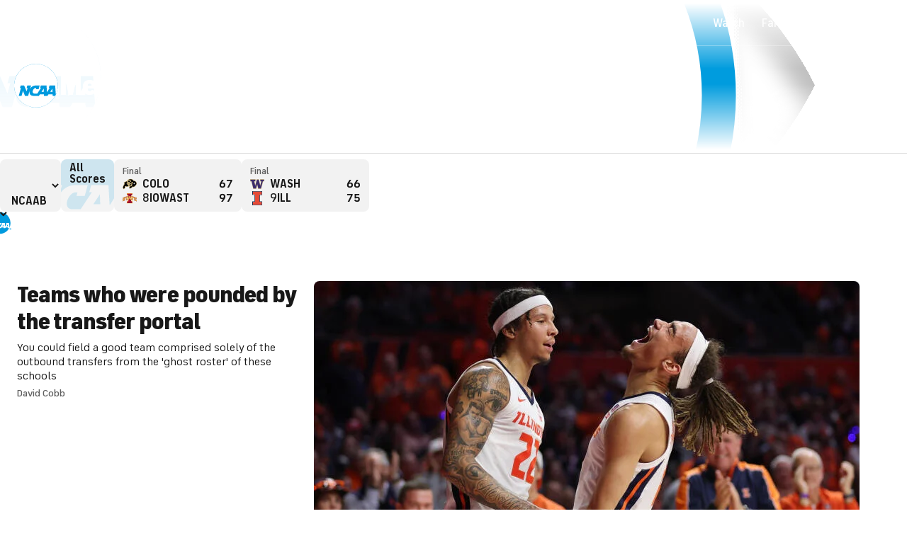

--- FILE ---
content_type: text/css
request_url: https://sportsfly.cbsistatic.com/fly-408/bundles/sportsmediacss/css/v2/pages/arena/arena.css
body_size: 4816
content:
@keyframes pulse{100%{opacity:0;transform:scale3d(0, 0, 0)}0%{opacity:1;transform:scale3d(0, 0, 0)}80%{opacity:0;transform:scale3d(5, 5, 5)}}@keyframes animating-circle{0%{transform:rotate(0deg)}100%{transform:rotate(360deg)}}@keyframes bouncing-bars{10%{transform:scaleY(0.3)}30%{transform:scaleY(1)}60%{transform:scaleY(0.5)}80%{transform:scaleY(0.75)}100%{transform:scaleY(0.6)}}@keyframes loader-bars{50%{transform:translateY(350%)}}:root{--page-gutters: 1rem}@media(min-width: 560px){:root{--page-gutters: 1.5rem}}.HomepageArena-container .AdContainer--mobile{margin-top:1.5rem}.HomepageArena-container .SportsAd{margin:1.5rem 0}.HomepageArena-container .SportsAd.ad-leader-middle{min-height:90px}.HomepageArena-container .SportsAd.ad-mobile-mpu-top{min-height:250px}.HomepageArena-container .GamblingPartnerAdWrapperHome--show{margin:1.5rem 0}@media(min-width: 800px){.HomepageArena-container .GamblingPartnerAdWrapperHome--show{box-sizing:border-box;display:grid;grid-gap:1.5rem;grid-template-columns:repeat(4, minmax(0, 1fr));max-width:1536px}}@media(min-width: 800px)and (min-width: 800px){.HomepageArena-container .GamblingPartnerAdWrapperHome--show{grid-template-columns:repeat(12, minmax(0, 1fr))}}.HomepageArena-container .GamblingPartnerAdWrapperHome--show .SportsAd{margin:0}@media(min-width: 800px){.HomepageArena-container .GamblingPartnerAd{grid-column:2/-2}}.ad-mobile-banner-top2{min-height:50px}.ad-leader-plus-top{min-height:66px}.ad-leader-middle{min-height:66px}.SportsAd,.AdBlock>div:not(:empty){align-content:center;display:flex;justify-content:center;max-width:100vw;overflow:hidden}.MetaDataTaglineCombo{column-gap:.75rem;display:flex;flex-wrap:wrap;gap:.5rem;padding-bottom:.125rem;padding-top:.5rem;row-gap:.5rem}.Tagline{align-items:center;display:inline-grid;gap:.25rem;grid-template-columns:16px 1fr}.Tagline:has(.LiveBeacon){grid-template-columns:auto 1fr}.Tagline--size-large{align-content:center;border-radius:6px;height:24px;padding:0 .5rem}.Tagline--size-large .Tagline-text{font-size:1rem;text-transform:uppercase}@supports(text-box: trim-both cap alphabetic){.Tagline--size-large .Tagline-text{display:block;text-box:trim-both cap alphabetic}}.Tagline--size-large.Tagline--type-updating-now,.Tagline--size-large.Tagline--type-breaking-news{background-color:#e10500;color:#fff}.Tagline--size-large.Tagline--type-updating-now .LiveBeacon,.Tagline--size-large.Tagline--type-updating-now .LiveBeacon::after,.Tagline--size-large.Tagline--type-breaking-news .LiveBeacon,.Tagline--size-large.Tagline--type-breaking-news .LiveBeacon::after{background-color:currentcolor}.Tagline--size-large.Tagline--type-exclusive{background-color:#e8e8e8;color:#181818}.Tagline--type-updating-now,.Tagline--type-breaking-news{color:#e10500}.Tagline--type-exclusive{color:#181818}.Tagline .LiveBeacon{align-self:center;justify-self:center;position:static}.TagLine-icon{font-size:1rem;align-items:center;display:flex;justify-content:center;position:static}.TagLine-logo{align-items:center;display:flex;justify-content:center;position:relative}.Tagline-text{font-size:.875rem;font-weight:700;line-height:1;align-items:center;display:flex;white-space:nowrap}@supports(text-box: trim-both cap alphabetic){.Tagline-text{display:block;text-box:trim-both cap alphabetic}}.MetaDataFlag:has(.MetaDataFlag-logo){display:grid;gap:.25rem;grid-template-columns:16px 1fr}.MetaDataFlag img,.MetaDataFlag svg{vertical-align:top}.MetaDataFlag-icon{font-size:1rem;line-height:1}.MetaDataFlag-text{font-size:.875rem;font-weight:500;line-height:1;align-items:center;color:#5f5f5f;display:flex}@supports(text-box: trim-both cap alphabetic){.MetaDataFlag-text{display:block;text-box:trim-both cap alphabetic}}@supports(text-box: trim-both cap alphabetic){.MetaDataFlag-text{align-content:center}}.MetaDataFlag-logo{align-items:center;color:#181818;display:flex;justify-content:center;position:relative}.MetaDataFlag-logo .PartnerLogo{display:block;height:16px;width:16px}.MetaDataAuthorName{font-size:.875rem;font-weight:500;line-height:1;color:#5f5f5f;padding-top:.5rem}.EightPack-list{box-sizing:border-box;display:grid;grid-gap:1.5rem;grid-template-columns:repeat(4, minmax(0, 1fr));max-width:1536px;margin-bottom:1.5rem}@media(min-width: 800px){.EightPack-list{grid-template-columns:repeat(12, minmax(0, 1fr))}}.EightPack-item{grid-column:span 2}@media(min-width: 800px){.EightPack-item{grid-column:span 4}}@media(min-width: 1040px){.EightPack-item{grid-column:span 3}}.EightPack-item:hover .EightPack-title{text-decoration-line:underline;transition:none}.EightPack-item:not([data-visible]){display:none}.EightPack-image img,.EightPack-image .minutely,.EightPack-image .minute-tvp-root-element-container,.EightPack-image .tvp-host-element{border-radius:8px;overflow:hidden}.EightPack-image .minute-tvp-root-element-container{clip-path:inset(0 round 8px)}.EightPack-title{font-size:1rem;font-weight:700;line-height:1.2;color:#181818;margin-top:.75rem}.EightPack-dek{font-size:.875rem;font-weight:500;line-height:1.2;color:#5f5f5f;margin-top:.25rem}.EightPack-buttonRow{align-items:center;display:flex;flex-direction:column}@media(min-width: 800px){.EightPack-buttonRow .EightPack-button{width:300px}}.EightPack-buttonRow .EightPack-button[hidden],.EightPack-buttonRow .EightPack-button:disabled{display:none}.EightPack-button:disabled+.EightPack-loader{display:block}.EightPack-loader{display:none}.EightPack-minutelyPlaceholder{align-content:center;aspect-ratio:16/9;background:url("/bundles/sportsmediacss/images/core/cbssports-promo-landscape.png") center center;background-size:cover;border-radius:8px;display:block}@supports selector(.EightPack-image:has(.minutely[data-min-tv-running="true"])){.EightPack-image:has(.minutely[data-min-tv-running=true])+.EightPack-title{margin-top:0}}.HomepageArena-container .col-12>.row:has(.col-8+.col-4),.HomepageArena-container .col-12>.row:has(.col-9+.col-3){box-sizing:border-box;display:grid;grid-gap:1.5rem;grid-template-columns:repeat(4, minmax(0, 1fr));max-width:1536px}@media(min-width: 800px){.HomepageArena-container .col-12>.row:has(.col-8+.col-4),.HomepageArena-container .col-12>.row:has(.col-9+.col-3){grid-template-columns:repeat(12, minmax(0, 1fr))}}.HomepageArena-container .col-12>.row:has(.col-8+.col-4) .col-8,.HomepageArena-container .col-12>.row:has(.col-8+.col-4) .col-9,.HomepageArena-container .col-12>.row:has(.col-9+.col-3) .col-8,.HomepageArena-container .col-12>.row:has(.col-9+.col-3) .col-9{grid-column:span 4}@media(min-width: 800px){.HomepageArena-container .col-12>.row:has(.col-8+.col-4) .col-8,.HomepageArena-container .col-12>.row:has(.col-8+.col-4) .col-9,.HomepageArena-container .col-12>.row:has(.col-9+.col-3) .col-8,.HomepageArena-container .col-12>.row:has(.col-9+.col-3) .col-9{grid-column:span 8}}@media(min-width: 1040px){.HomepageArena-container .col-12>.row:has(.col-8+.col-4) .col-8,.HomepageArena-container .col-12>.row:has(.col-8+.col-4) .col-9,.HomepageArena-container .col-12>.row:has(.col-9+.col-3) .col-8,.HomepageArena-container .col-12>.row:has(.col-9+.col-3) .col-9{grid-column:span 9}}.HomepageArena-container .col-12>.row:has(.col-8+.col-4) .col-4,.HomepageArena-container .col-12>.row:has(.col-8+.col-4) .col-3,.HomepageArena-container .col-12>.row:has(.col-9+.col-3) .col-4,.HomepageArena-container .col-12>.row:has(.col-9+.col-3) .col-3{grid-column:span 4}@media(min-width: 1040px){.HomepageArena-container .col-12>.row:has(.col-8+.col-4) .col-4,.HomepageArena-container .col-12>.row:has(.col-8+.col-4) .col-3,.HomepageArena-container .col-12>.row:has(.col-9+.col-3) .col-4,.HomepageArena-container .col-12>.row:has(.col-9+.col-3) .col-3{grid-column:span 3}}.HomepageArena-container .col-12:has(.NewsBlock){box-sizing:border-box;display:grid;grid-gap:1.5rem;grid-template-columns:repeat(4, minmax(0, 1fr));max-width:1536px;grid-auto-flow:dense;row-gap:0}@media(min-width: 800px){.HomepageArena-container .col-12:has(.NewsBlock){grid-template-columns:repeat(12, minmax(0, 1fr))}}.HomepageArena-container .col-12:has(.NewsBlock) .NewsBlock{grid-column:span 4}@media(min-width: 560px){.HomepageArena-container .col-12:has(.NewsBlock) .NewsBlock{grid-column:span 2}}@media(min-width: 800px){.HomepageArena-container .col-12:has(.NewsBlock) .NewsBlock{grid-column:span 4}}@media(min-width: 1040px){.HomepageArena-container .col-12:has(.NewsBlock) .NewsBlock{grid-column:span 3}}.HomepageArena-container .col-12:has(.NewsBlock) .SportsAd{grid-column:span 4;margin:0}@media(min-width: 800px){.HomepageArena-container .col-12:has(.NewsBlock) .SportsAd{grid-column:span 12}}.HomepageArena-container .col-12:has(.NewsBlock) .ad-mobile-mpu-bottom{grid-row:2}.HomepageArena-container .col-12:has(.NewsBlock) .ad-mobile-home-flex-silent-bottom2{grid-row:5}@media(min-width: 560px){.HomepageArena-container .col-12:has(.NewsBlock) .ad-mobile-home-flex-silent-bottom2{grid-row:4}}.HeadlineStack{column-gap:1.5rem}@media(min-width: 560px){.HeadlineStack{column-gap:1.5rem;display:grid;flex-wrap:wrap;grid-template-columns:1fr 1fr}}@media(min-width: 800px){.HeadlineStack{display:block;flex-wrap:nowrap}}.HeadlineStack a{display:block;padding:.75rem 0}.HeadlineStack a:hover .HeadlineStack-title{text-decoration:underline;transition:none}.HeadlineStack .HeadlineStack-item{border-top:1px solid #dcdcdc}@media(min-width: 800px){.HeadlineStack .HeadlineStack-item{border-top:0 solid #dcdcdc;margin:0;padding:0;width:100%}.HeadlineStack .HeadlineStack-item:not(:first-child){border-top:1px solid #dcdcdc}}@media(min-width: 800px){.HeadlineStack :first-child a{padding:0 0 .75rem}}.HeadlineStack .HeadlineStack-externalLink::after{font-family:"icon-moon";font-style:normal;font-variant:normal;font-weight:normal;line-height:1;speak:none;text-transform:none;vertical-align:middle;content:'\e9a3';font-size:8px;padding:0;vertical-align:middle}.HeadlineStack .HeadlineStack-externalLink::after:hover::before{text-decoration:none}.HeadlineStack .HeadlineStack-title{font-size:1rem;font-weight:700;line-height:1.2;color:#181818;overflow:hidden}.NewsBlock .Header-iconRight.icon-moon-chevron-right{display:inline-block;font-size:.75rem;font-weight:700}.NewsBlock .Header-iconRight.icon-moon-northeast{font-size:.75rem;padding:0;vertical-align:middle}.NewsBlock-title{font-size:1rem;font-weight:700;line-height:1.2;color:#181818;overflow:hidden}.NewsBlock-title--external::after{font-family:"icon-moon";font-style:normal;font-variant:normal;font-weight:normal;line-height:1;speak:none;text-transform:none;vertical-align:middle;content:'\e9a3';font-size:8px}.NewsBlock-title--external::after:hover::before{text-decoration:none}.NewsBlock-promo{margin-bottom:1rem}.NewsBlock-promo img{border-radius:8px}.NewsBlock-promo .NewsBlock-title{margin-top:.5rem}.NewsBlock-secondary:not(:first-child){border-top:solid 1px #dcdcdc;padding:1rem 0}.NewsBlock-secondary:last-child{padding-bottom:0}.NewsBlock-promo a,.NewsBlock-secondary a{display:block}.NewsBlock-promo a:hover .NewsBlock-title,.NewsBlock-secondary a:hover .NewsBlock-title{text-decoration:underline;transition:none}.HomepageArena-container .HomepageArena-separator{display:none}.HomepageArena-container .CbssportsCarousel-header,.HomepageArena-container .Header:not(.CbssportsCarousel-header .Header),.HomepageArena-container .RecommendedRecirc-title{border-top:1px solid #dcdcdc;margin-top:1.5rem;padding-top:1.5rem}.SupplementaryBlock{box-sizing:border-box;display:grid;grid-gap:1.5rem;grid-template-columns:repeat(4, minmax(0, 1fr));max-width:1536px;align-items:start}@media(min-width: 800px){.SupplementaryBlock{grid-template-columns:repeat(12, minmax(0, 1fr))}}.SupplementaryBlock a{display:block}.SupplementaryBlock a:hover .SupplementaryBlock-title{text-decoration:underline;transition:none}.SupplementaryBlock-title{font-size:1rem;font-weight:700;line-height:1.2;color:#181818;overflow:hidden}.SupplementaryBlock-title--external::after{font-family:"icon-moon";font-style:normal;font-variant:normal;font-weight:normal;line-height:1;speak:none;text-transform:none;vertical-align:middle;content:'\e9a3';font-size:8px}.SupplementaryBlock-title--external::after:hover::before{text-decoration:none}.SupplementaryBlock-description{font-size:1rem;font-weight:400;line-height:1.3;color:#181818;margin-top:.5rem}.SupplementaryBlock-imageWrapper{min-width:0}.SupplementaryBlock-imageWrapper img{border-radius:8px}.SupplementaryBlock-featured{grid-column:span 4;display:flex;flex-direction:column;gap:1.5rem}@media(min-width: 560px){.SupplementaryBlock-featured{grid-column:span 4;display:grid;grid-template-columns:subgrid}}@media(min-width: 800px){.SupplementaryBlock-featured{grid-column:span 8}}@media(min-width: 1040px){.SupplementaryBlock-featured{grid-column:span 6}}.SupplementaryBlock-featured .SupplementaryBlock-item{display:flex;flex-direction:column;gap:.75rem}@media(min-width: 560px){.SupplementaryBlock-featured .SupplementaryBlock-item{grid-column:span 4;align-items:start;display:grid;gap:inherit;grid-template-columns:subgrid}}@media(min-width: 800px){.SupplementaryBlock-featured .SupplementaryBlock-item{grid-column:span 8}}@media(min-width: 1040px){.SupplementaryBlock-featured .SupplementaryBlock-item{grid-column:span 6}}.SupplementaryBlock-featured .SupplementaryBlock-title{font-size:1.25rem}.SupplementaryBlock-featured .SupplementaryBlock-title--external::after{font-size:8px}.SupplementaryBlock-featured .SupplementaryBlock-content{grid-column:span 2}@media(min-width: 800px){.SupplementaryBlock-featured .SupplementaryBlock-content{grid-column:span 4}}@media(min-width: 1040px){.SupplementaryBlock-featured .SupplementaryBlock-content{grid-column:span 3}}.SupplementaryBlock-featured .SupplementaryBlock-imageWrapper{position:relative}@media(min-width: 560px){.SupplementaryBlock-featured .SupplementaryBlock-imageWrapper{grid-column:span 2}}@media(min-width: 800px){.SupplementaryBlock-featured .SupplementaryBlock-imageWrapper{grid-column:span 4}}@media(min-width: 1040px){.SupplementaryBlock-featured .SupplementaryBlock-imageWrapper{grid-column:span 3}}@media(min-width: 560px){.SupplementaryBlock-featuredItem{grid-column:span 4;display:grid;grid-template-columns:subgrid}}@media(min-width: 800px){.SupplementaryBlock-featuredItem{grid-column:span 8}}@media(min-width: 1040px){.SupplementaryBlock-featuredItem{grid-column:span 6}}@media(min-width: 560px){.SupplementaryBlock-featuredItem>a{grid-column:span 4;display:grid;grid-template-columns:subgrid}}@media(min-width: 800px){.SupplementaryBlock-featuredItem>a{grid-column:span 8}}@media(min-width: 1040px){.SupplementaryBlock-featuredItem>a{grid-column:span 6}}.SupplementaryBlock-block{grid-column:span 4;border-top:1px solid #dcdcdc;display:flex;flex-direction:column;gap:1.5rem;padding-top:1.5rem}@media(min-width: 560px){.SupplementaryBlock-block{display:grid;grid-template-columns:subgrid}}@media(min-width: 800px){.SupplementaryBlock-block{border-top:0;padding-top:0}}@media(min-width: 1040px){.SupplementaryBlock-block{grid-column:span 3}}@media(min-width: 800px){.SupplementaryBlock-block:last-child{grid-column:span 12;border-top:1px solid #dcdcdc;padding-top:1.5rem}}@media(min-width: 1040px){.SupplementaryBlock-block:last-child{grid-column:span 3;border-top:0;display:flex;padding-top:0}}.SupplementaryBlock-block .SupplementaryBlock-item{align-items:start;display:flex;gap:.75rem}.SupplementaryBlock-block .SupplementaryBlock-imageWrapper{flex:0 0 96px;position:relative}.SupplementaryBlock-block .MetaDataFlag{padding-top:.5rem}@media(min-width: 560px){.SupplementaryBlock-blockItem{grid-column:span 2}}@media(min-width: 800px){.SupplementaryBlock-blockItem{grid-column:span 4}}@media(min-width: 1040px){.SupplementaryBlock-blockItem{grid-column:span 3}}@media(min-width: 560px){.SupplementaryBlock-blockItem .MetaDataTaglineCombo{flex-direction:column}}@keyframes pulse{100%{opacity:0;transform:scale3d(0, 0, 0)}0%{opacity:1;transform:scale3d(0, 0, 0)}80%{opacity:0;transform:scale3d(5, 5, 5)}}@keyframes animating-circle{0%{transform:rotate(0deg)}100%{transform:rotate(360deg)}}@keyframes bouncing-bars{10%{transform:scaleY(0.3)}30%{transform:scaleY(1)}60%{transform:scaleY(0.5)}80%{transform:scaleY(0.75)}100%{transform:scaleY(0.6)}}@keyframes loader-bars{50%{transform:translateY(350%)}}:root{--page-gutters: 1rem}@media(min-width: 560px){:root{--page-gutters: 1.5rem}}.scores-stack{font-family:"FS Industrie","FSIndustrie-Bold",Helvetica,Arial,sans-serif;position:relative}.scores-stack.v-stack{margin-left:10px}.scores-stack.v-stack.is-large{width:200px}@media(min-width: 1280px){.scores-stack.v-stack.is-large{width:240px}}.scores-stack.v-stack.is-large .scores-team{padding:.5rem 10px 6px}.scores-stack.v-stack.is-large .winner-icon{bottom:6px}.scores-stack.v-stack.is-medium{width:120px}@media(min-width: 1280px){.scores-stack.v-stack.is-medium{width:140px}}.scores-stack.v-stack.is-medium .scores-team{padding:.25rem 6px 2px}.scores-stack.v-stack.is-medium .winner-icon{bottom:3px}.scores-stack.v-stack .winner-icon{font-size:8px;position:relative}.scores-stack.v-stack .baseball-diamond{left:auto;margin-top:-16px;position:absolute;right:30px;top:50%}@media(min-width: 1280px){.scores-stack.v-stack .baseball-diamond{right:38px}}.scores-stack.v-stack .network .icon-moon-CBSIcon{font-size:8px}.scores-stack.h-stack{margin-top:10px}.scores-stack.h-stack:not(.pregame) .team-home .team-logo{background-position:center right}.scores-stack.h-stack .winner-icon{font-size:.625rem;margin-top:-5px;position:absolute;top:50%}.scores-stack.h-stack .team-home{text-align:left}.scores-stack.h-stack .team-home .winner-icon{left:0}.scores-stack.h-stack .team-away .winner-icon{right:0}.scores-stack.h-stack .scores-stack-inner .scores-info,.scores-stack.h-stack .scores-team{display:table-cell;vertical-align:middle;width:50%}.scores-stack.h-stack .scores-team{padding:.5rem 14px 5px}.scores-stack.h-stack .baseball-diamond{margin-right:-16px;margin-top:-16px;position:absolute;right:50%;top:50%}.scores-stack.pregame .score-number{visibility:hidden}.scores-stack.pregame .team-logo{background-position:center center}.scores-stack.ingame .series{display:none}.scores-stack.postgame .network{display:none}.scores-stack.is-mlb:not(.is-small).ingame .baseball-diamond{display:block}.scores-stack.is-mlb:not(.is-small).ingame.h-stack .team-away{padding-right:1.25rem}.scores-stack.is-mlb:not(.is-small).ingame.h-stack .team-home{padding-left:1.25rem}.scores-stack.possession-away .team-away .possession-icon{display:inline}.scores-stack.possession-home .team-home .possession-icon{display:inline}.scores-stack.winner-home .team-home .winner-icon{display:inline}.scores-stack.winner-away .team-away .winner-icon{display:inline}.scores-stack.is-small .scores-team{padding:.0625rem .5rem .125rem}.scores-stack.is-small .winner-icon{font-size:7px;margin-top:-0.25rem}.scores-stack.is-small .team-logo{background-size:25px}@media(min-width: 1280px){.scores-stack.is-small .team-logo{background-size:42px}}.scores-stack.is-small .score-number{font-weight:500;font-size:13px}.scores-stack.is-medium .score-number{font-size:1.25rem;font-weight:700}.scores-stack.is-medium .scores-info{font-size:.625rem}.scores-stack.is-medium .possession-icon{bottom:3px}.scores-stack.is-large .score-number{font-weight:700;font-size:30px}.scores-stack.is-large .possession-icon{font-size:1rem;bottom:6px}.scores-stack .baseball-diamond{display:none}.scores-stack .possession-icon{font-size:.75rem;display:none;opacity:.6;padding:0 .125rem;position:relative;vertical-align:middle}.scores-stack .winner-icon{display:none;opacity:.6}.scores-stack .team-logo{background-position:center left;background-repeat:no-repeat;background-size:auto 205%;bottom:0;display:block;left:4px;position:absolute;right:4px;top:0}.scores-stack .network{opacity:.5;vertical-align:middle}.scores-stack .network .icon-moon-CBSIcon{font-size:.625rem;display:block;line-height:0}.scores-stack .score-number{font-weight:400;display:inline-block;letter-spacing:.5px;position:relative}.scores-stack .scores-stack-pos{position:relative}.scores-stack .scores-stack-inner{color:#fff;display:table;overflow:hidden;width:100%}.scores-stack .scores-team{color:#fff;position:relative;text-align:right}.scores-stack .scores-team:before{background-image:-owg-linear-gradient(-180deg, rgba(0, 0, 0, 0) 0%, rgb(0, 0, 0) 80%);background-image:-webkit-linear-gradient(-180deg, rgba(0, 0, 0, 0) 0%, rgb(0, 0, 0) 80%);background-image:-moz-linear-gradient(-180deg, rgba(0, 0, 0, 0) 0%, rgb(0, 0, 0) 80%);background-image:-o-linear-gradient(-180deg, rgba(0, 0, 0, 0) 0%, rgb(0, 0, 0) 80%);background-image:linear-gradient(-180deg, rgba(0, 0, 0, 0) 0%, rgb(0, 0, 0) 80%);bottom:0;content:"";display:block;height:100%;left:0;opacity:.3;pointer-events:none;position:absolute;right:0}.scores-stack .scores-info{font-family:"FS Industrie","FSIndustrie-Bold",Helvetica,Arial,sans-serif;font-weight:400;line-height:1;color:#fff;font-size:11px;letter-spacing:1px;text-transform:uppercase;font-weight:500;background-color:#050d27;box-sizing:border-box;display:table;overflow:hidden;padding:.25rem .125rem .125rem 5px;table-layout:fixed;width:100%}.scores-stack .scores-info a{color:inherit;font-weight:inherit}.scores-stack .scores-info a:hover{color:#004ace}.scores-stack .scores-info .info-col{display:table-cell;vertical-align:middle;white-space:nowrap}.scores-stack .scores-info .info-col2{text-align:center}.scores-stack .scores-info .info-col3{text-align:right}.scores-stack .scores-info .icon-moon-caret-{display:none}.scores-stack .scores-info .arrow-icon{font-size:4px;margin-right:.125rem}.scores-stack .scores-info .odds-o{text-transform:none}.scores-stack .scores-info-side{font-family:"FS Industrie Nw","FSIndustrieNw-Bold",Helvetica,Arial,sans-serif;white-space:nowrap}.baseball-diamond.has-bg .on-base,.baseball-diamond.has-bg .onbase,.baseball-diamond.has-bg .on-base2,.baseball-diamond.has-bg .onbase2,.baseball-diamond.has-bg .on-base3,.baseball-diamond.has-bg .onbase3{top:-24px}.baseball-diamond .baseball-diamond-bg{border:14px solid rgba(0,0,0,0);border-bottom-color:#181818;height:0;left:-2px;position:relative;top:-12px;width:0}.baseball-diamond .baseball-diamond-bg::after{border:14px solid rgba(0,0,0,0);border-top-color:#181818;content:"";height:0;left:-14px;position:absolute;top:14px;width:0}.baseball-diamond .on-base,.baseball-diamond .onbase{background:url("//sportsfly.cbsistatic.com/fly-408/bundles/sportsmediacss/images/scores/baseball-diamond-onbase-v1.svg") no-repeat 0 0}.baseball-diamond .on-base2{background:url("//sportsfly.cbsistatic.com/fly-408/bundles/sportsmediacss/images/scores/baseball-diamond-onbase-v2.svg") no-repeat 0 0}.baseball-diamond .on-base3{background:url("//sportsfly.cbsistatic.com/fly-408/bundles/sportsmediacss/images/scores/baseball-diamond-onbase-v3.svg") no-repeat 0 0}.baseball-diamond .on-base,.baseball-diamond .onbase,.baseball-diamond .on-base2,.baseball-diamond .on-base3{background-position:0 18px;background-size:24px 152px;display:block;height:18px;position:relative;width:24px}.baseball-diamond .on-base.bases-empty,.baseball-diamond .on-base.BasesEmpty,.baseball-diamond .onbase.bases-empty,.baseball-diamond .onbase.BasesEmpty,.baseball-diamond .on-base2.bases-empty,.baseball-diamond .on-base2.BasesEmpty,.baseball-diamond .on-base3.bases-empty,.baseball-diamond .on-base3.BasesEmpty{background-position:0 -132px}.baseball-diamond .on-base.first,.baseball-diamond .on-base.OnFirst,.baseball-diamond .onbase.first,.baseball-diamond .onbase.OnFirst,.baseball-diamond .on-base2.first,.baseball-diamond .on-base2.OnFirst,.baseball-diamond .on-base3.first,.baseball-diamond .on-base3.OnFirst{background-position:0 -40px}.baseball-diamond .on-base.second,.baseball-diamond .on-base.OnSecond,.baseball-diamond .onbase.second,.baseball-diamond .onbase.OnSecond,.baseball-diamond .on-base2.second,.baseball-diamond .on-base2.OnSecond,.baseball-diamond .on-base3.second,.baseball-diamond .on-base3.OnSecond{background-position:0 -21px}.baseball-diamond .on-base.third,.baseball-diamond .on-base.OnThird,.baseball-diamond .onbase.third,.baseball-diamond .onbase.OnThird,.baseball-diamond .on-base2.third,.baseball-diamond .on-base2.OnThird,.baseball-diamond .on-base3.third,.baseball-diamond .on-base3.OnThird{background-position:0 -2px}.baseball-diamond .on-base.first-second,.baseball-diamond .on-base.OnFirstAndSecond,.baseball-diamond .onbase.first-second,.baseball-diamond .onbase.OnFirstAndSecond,.baseball-diamond .on-base2.first-second,.baseball-diamond .on-base2.OnFirstAndSecond,.baseball-diamond .on-base3.first-second,.baseball-diamond .on-base3.OnFirstAndSecond{background-position:0 -95px}.baseball-diamond .on-base.second-third,.baseball-diamond .on-base.OnSecondAndThird,.baseball-diamond .onbase.second-third,.baseball-diamond .onbase.OnSecondAndThird,.baseball-diamond .on-base2.second-third,.baseball-diamond .on-base2.OnSecondAndThird,.baseball-diamond .on-base3.second-third,.baseball-diamond .on-base3.OnSecondAndThird{background-position:0 -58px}.baseball-diamond .on-base.first-third,.baseball-diamond .on-base.OnFirstAndThird,.baseball-diamond .onbase.first-third,.baseball-diamond .onbase.OnFirstAndThird,.baseball-diamond .on-base2.first-third,.baseball-diamond .on-base2.OnFirstAndThird,.baseball-diamond .on-base3.first-third,.baseball-diamond .on-base3.OnFirstAndThird{background-position:0 -76px}.baseball-diamond .on-base.bases-loaded,.baseball-diamond .on-base.BasesLoaded,.baseball-diamond .onbase.bases-loaded,.baseball-diamond .onbase.BasesLoaded,.baseball-diamond .on-base2.bases-loaded,.baseball-diamond .on-base2.BasesLoaded,.baseball-diamond .on-base3.bases-loaded,.baseball-diamond .on-base3.BasesLoaded{background-position:0 -113px}.ClockScores--basic.h-stack{margin-top:0}.ClockScores--basic.h-stack .scores-info.scores-info-side{display:none}.ClockScores--basic.v-stack{margin-left:0}.ClockScores--basic .scores-info{display:none}.TopCovers .AdBlock>div{margin:0}.TopCovers-list{display:grid;gap:1.5rem;grid-template-columns:1fr}@media(min-width: 560px){.TopCovers-list{grid-template-columns:repeat(2, 1fr)}.TopCovers-list .TopCovers-item:first-child{grid-column:1/-1}}@media(min-width: 1040px){.TopCovers-list{grid-template-columns:repeat(3, 1fr)}}.TopCovers-card{display:grid;grid-template-areas:"image" "title" "description"}.TopCovers-card .TopCovers-cardTitle{color:#181818;grid-area:title}.TopCovers-card .TopCovers-cardDescription{grid-area:description}.TopCovers-card .TopCovers-cardImageWrapper{grid-area:image;position:relative}.TopCovers-card:hover .TopCovers-cardTitle{text-decoration-line:underline;transition:none}.TopCovers-card .TopCovers-cardContent{margin-top:.75rem}@media(min-width: 1040px){.TopCovers-item:first-child .TopCovers-cardContent{margin-top:0}}.TopCovers-cardDescription{font-size:1rem;font-weight:400;line-height:1.3;color:#181818;margin-top:.5rem}@media(min-width: 1040px){.TopCovers-card--hero{column-gap:1.5rem;display:grid;grid-template-columns:repeat(3, 1fr)}.TopCovers-card--hero .TopCovers-cardImageWrapper{grid-column:2/span 2}.TopCovers-card--hero .TopCovers-cardTitle,.TopCovers-card--hero .TopCovers-cardDescription{grid-column:1}.TopCovers-card--hero .TopCovers-cardImage,.TopCovers-card--hero .TopCovers-cardImageWrapper{height:100%;width:100%}.TopCovers-card--hero .TopCovers-cardImage{object-fit:cover}}.TopCovers-card--hero .TopCovers-cardTitle{font-size:1.5rem;font-weight:900;letter-spacing:-0.03em;line-height:1.2;margin-bottom:.75rem}@media(min-width: 560px){.TopCovers-card--hero .TopCovers-cardTitle{font-size:2rem;margin-bottom:.75rem}}@media(min-width: 1040px){.TopCovers-card--hero .TopCovers-cardTitle{margin-bottom:.5rem}}.TopCovers-card--hero .Tagline{margin-bottom:.75rem}@media(min-width: 1040px){.TopCovers-card--hero .Tagline{margin-bottom:.5rem}}.TopCovers-card--hero .MetaDataFlag{padding-top:.5rem}.TopCovers-externalLink::after{font-family:"icon-moon";font-style:normal;font-variant:normal;font-weight:normal;line-height:1;speak:none;text-transform:none;vertical-align:middle;content:'\e9a3';font-size:1rem;vertical-align:middle}.TopCovers-externalLink::after:hover::before{text-decoration:none}.TopCovers-card--secondary .TopCovers-cardTitle{font-size:1rem;font-weight:700;letter-spacing:0em;line-height:1.2;overflow:hidden}.TopCovers-card--secondary .TopCovers-externalLink::after{font-size:8px}.TopCovers-cardImage img{border-radius:8px}.TopCovers-cardClockScores{bottom:.5rem;left:.5rem;position:absolute;right:.5rem}.TopCovers-cardImageOverlayWrapper{position:relative}.TopicBlock{box-sizing:border-box;display:grid;grid-gap:1.5rem;grid-template-columns:repeat(4, minmax(0, 1fr));max-width:1536px}@media(min-width: 800px){.TopicBlock{grid-template-columns:repeat(12, minmax(0, 1fr))}}@media(min-width: 560px){.TopicBlock--7 .TopicBlock-item--large{grid-row:span 2}}@media(min-width: 800px){.TopicBlock--7 .TopicBlock-item--large{grid-row:span 3}}@media(min-width: 560px){.TopicBlock--7,.TopicBlock--8{grid-auto-flow:column;grid-template-rows:repeat(4, auto)}}@media(min-width: 800px){.TopicBlock--7,.TopicBlock--8{grid-template-rows:repeat(3, auto)}}@media(min-width: 1040px){.TopicBlock--hasRows{grid-auto-flow:column;grid-template-rows:repeat(2, auto)}}@media(min-width: 1040px){.TopicBlock--hasRows .TopicBlock-item--large{grid-row:span 2}}.TopicBlock-item{grid-column:span 4}@media(min-width: 560px){.TopicBlock-item{grid-column:span 2}}@media(min-width: 800px){.TopicBlock-item{grid-column:span 4}}@media(min-width: 1040px){.TopicBlock-item{grid-column:span 3}}.TopicBlock-card{display:flex;gap:.75rem}.TopicBlock-card:hover .TopicBlock-cardTitle{text-decoration-line:underline;transition:none}.TopicBlock-card--small{flex-direction:row}.TopicBlock-card--small .TopicBlock-imageWrapper{flex:0 0 96px}.TopicBlock-card--large{flex-direction:column}.TopicBlock-cardTitle{font-size:1rem;font-weight:700;letter-spacing:0em;line-height:1.2;color:#181818;overflow:hidden}.TopicBlock-imageWrapper{position:relative}.TopicBlock-imageWrapper img{border-radius:8px}.TrendingBar-wrap{position:relative}.TrendingBar-wrap:not(.no-border){border-bottom:1px solid #dcdcdc}.TrendingBar-wrap cbssports-carousel{--cbssports-carousel-btn-background: none;--cbssports-carousel-btn-border-color: transparent;--cbssports-carousel-btn-offset: -1rem;--cbssports-carousel-btn-size: 2.5rem;--cbssports-carousel-gap: 1.5rem;--cbssports-carousel-snap-align: none}@media(max-width: 799px){.TrendingBar-wrap cbssports-carousel{--cbssports-carousel-fade-size: 0}}.TrendingBar-wrap cbssports-carousel .cbssports-carousel-scroller{margin:0;padding:0}.TrendingBar-wrap cbssports-carousel .cbssports-carousel-scroller>ul{margin-inline:auto}.TrendingBar-wrap cbssports-carousel li:first-child .LiveBeacon{margin-left:.25rem}.TrendingBar-container{box-sizing:border-box;margin:0 auto;max-width:1280px;padding:0 var(--page-gutters);width:100%}.TrendingBar-item{align-items:center;box-sizing:border-box;color:#181818;cursor:pointer;display:flex;height:100%;outline-offset:-0.125rem;padding-block:.75rem;vertical-align:middle;width:fit-content;font-size:1rem;font-weight:500;line-height:1}.TrendingBar-item:is(a):hover{color:inherit}.TrendingBar-item:is(a):hover .TrendingBar-title{text-decoration:underline}.TrendingBar-item .MetaDataFlag-logo>*{position:static}.TrendingBar-content{align-items:center;cursor:pointer;display:flex;gap:.25rem;white-space:nowrap}.TrendingBar-content .TagLine-icon{margin-right:.25rem}.TrendingBar-content .LiveBeacon{margin-right:.0625rem}.TrendingBar-carousel .CbssportsCarousel-nav{display:none}@media(hover: hover)and (min-width: 560px){.TrendingBar-container:hover .TrendingBar-carousel .CbssportsCarousel-nav{display:block}}.TrendingBar-carousel .TrendingBar-carouselArrow{font-size:1rem;align-items:center;background-color:rgba(0,0,0,0);color:#5f5f5f;cursor:pointer;display:flex;height:100%;justify-content:center;position:absolute;top:0;width:20px}.TrendingBar-carousel .TrendingBar-carouselArrow:first-child{left:-20px}.TrendingBar-carousel .TrendingBar-carouselArrow:last-child{right:-20px}.TrendingBar-carousel .TrendingBar-carouselArrow:disabled{display:none}